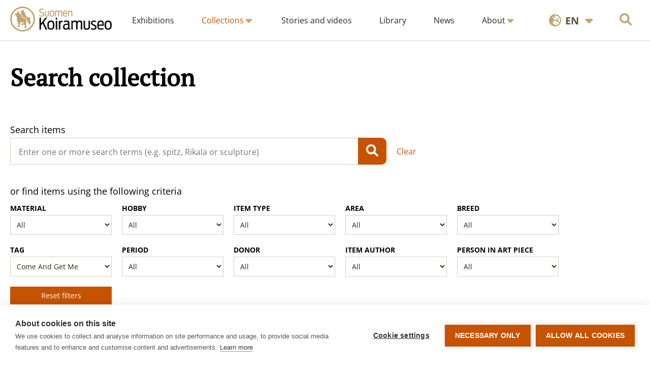

--- FILE ---
content_type: application/javascript
request_url: https://www.koiramuseo.fi/app/themes/koiramuseo/js/main.js?ver=1
body_size: 138
content:
$ = jQuery;

$("button#toggle").click(function () {
  $(".mobile-header__nav").slideToggle(200, function () {
    // Animation complete.
  });
  $(".toggler--open").toggle();
  $(".toggler--closed").toggle();
});

/*$(".menu-mobile-container .menu-item-has-children button").click(function () {
  $(".menu-mobile-container .menu-item-has-children ul").slideToggle(
    200,
    function () {
      // Animation complete.
    }
  );
});*/

$(document).ready(function () {
  $("#nav-icon1,#nav-icon2,#nav-icon3,#nav-icon4").click(function () {
    $(this).toggleClass("open");
  });
});
